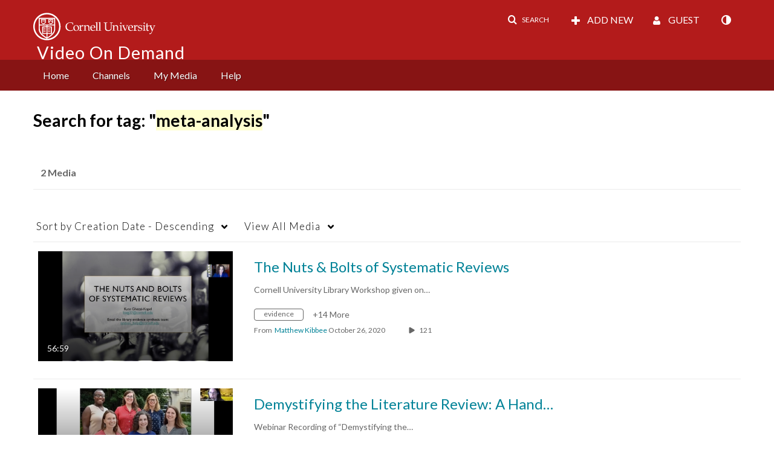

--- FILE ---
content_type: text/plain;charset=UTF-8
request_url: https://vod.video.cornell.edu/user/get-details?format=ajax&_=1769123387025
body_size: 543
content:
{"content":[{"target":"#userMobileMenuDisplayName, #userMenuDisplayName","action":"replace","content":"Guest"}],"script":"$(\"body\").trigger(\"userDetailsPopulated\");;document.querySelector(\"meta[name=xsrf-ajax-nonce]\").setAttribute(\"content\", \"[base64]\");;if (typeof KApps != \"undefined\" && typeof KApps.Accessibility != \"undefined\") {KApps.Accessibility.applySelectedMode();}"}